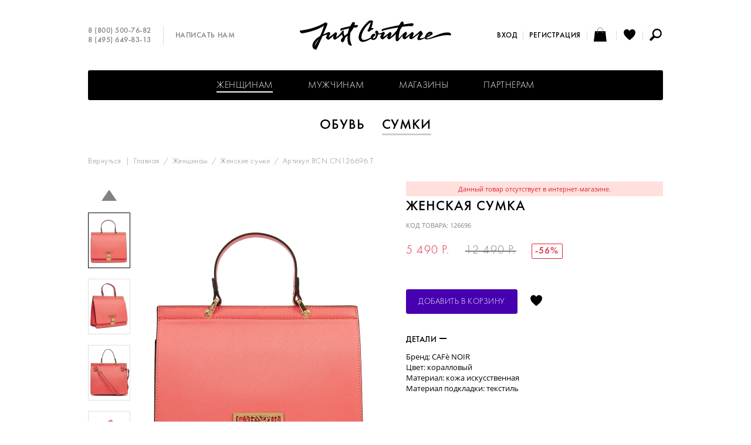

--- FILE ---
content_type: text/html; charset=UTF-8
request_url: https://justcouture.ru/zhenskaya_sumka_i12669600000
body_size: 10402
content:
<!DOCTYPE html>
<html lang="ru">
    <head>
        <meta charset="utf-8">
        <meta http-equiv="X-UA-Compatible" content="IE=edge">
        <meta name="viewport" content="width=device-width, initial-scale=1.0, maximum-scale=1.0, user-scalable=yes">
                <title>Купить демисезонная женская сумка бренд  артикул 8cn.cn126696.t в интернет магазине брендовых сумок JustCouture.ru</title>
                    <meta name="description" content="Купить женская  сумка бренд  артикул 8cn.cn126696.t в интернет магазине стильных сумок JustCouture со скидкой 56% ! Успей купить! Доставка бесплатно!">
        <meta name="keywords" content="Стильная сумка ,  женская сумка , демисезонная  сумка">
                <link rel="shortcut icon" href="/custom/favicon.ico" type="image/x-icon">
        <link rel="stylesheet" type="text/css" href="/custom/css/onlineshop.css">
        <link rel="stylesheet" type="text/css" href="/custom/css/colors.css" crossorigin="anonymous"/>
                <script type="text/javascript">
            var BASE_URL = 'https://justcouture.ru';
            var IMAGE_STATIC_URL = '/custom/img';
            var BASE_TITLE = "Купить демисезонная женская сумка бренд  артикул 8cn.cn126696.t в интернет магазине брендовых сумок JustCouture.ru";
        </script>
        <script type="text/javascript" src="/js/defines.js"></script>
        <script type="text/javascript" src="/js/jquery.min.js"></script>
        <script type="text/javascript" src="/js/jquery.tmpl.min.js"></script>
        <script type="text/javascript" src="/js/jquery.mobile.custom.min.js"></script>
        <script type="text/javascript" src="/js/jquery-ui.custom.min.js"></script>
        <script type="text/javascript" src="/js/jquery.ui.touch-punch-improved.js"></script>
        <script type="text/javascript" src="/js/ui.datepicker-ru.js"></script>
        <script type="text/javascript" src="/js/jquery.mousewheel.min.js"></script>
        <script type="text/javascript" src="/js/main.js"></script>
        <script type="text/javascript" src="/custom/js/onlineshop.js"></script>
        <script type="text/javascript" id="userFormatsScript">
    User.Formats = {
        parseNumStr: function(str) {
            str = str.replace(" ", "").replace(".", ".");
            return str.replace(/[^0-9\.]/, "");
        },
        numberFormat: function(num, decimals) {
            if (typeof(decimals) === "undefined")
                decimals = 0;
            num = parseFloat(num);
            if ((num !== 0) && (decimals !== 0)) {
                num = Math.round(num * Math.pow(10, decimals)) / Math.pow(10, decimals);
            }
            var spl = num.toString().split(".");
                        var rgx = /(\d+)(\d{3})/;
                    while (rgx.test(spl[0])) {
                        spl[0] = spl[0].replace(rgx, "$1" + " " + "$2");
                    }
                    if (decimals <= 0)
                    return spl[0];
                if (typeof(spl[1]) === "undefined")
                    spl[1] = "";
                for (var i = spl[1].length; i < decimals; ++i)
                    spl[1] += "0";
                return spl[0] + "." + spl[1];
            },
            floatFormat: function(num) {
                var spl = num.toString().split(".");
                return this.numberFormat(num, (typeof(spl[1]) === "undefined") ? 0 : spl[1].length);
            },
            checkNumberFormat: function(num) {
                var rgx = /^([0-9]{0,3}){1}(\s[0-9]{3})*(\.[0-9]+)?$/;
                return rgx.test(num);
            },
            dateFromStr: function(str, mode) {
                if (typeof(mode) === "undefined")
                    mode = 0;
                switch (mode) {
                    case 0:
                        return new Utils.DateTime("d.m.Y H:i:s", str);
                        break;
                    case 1:
                        return new Utils.DateTime("d.m.Y H:i:s", str + " 00:00:01");
                        break;
                    case 2:
                        return new Utils.DateTime("Y-m-d H:i:s", "2026-01-18 " + str);
                        break;
                    }
                    return undefined;
                },
                dateFromStrToSql: function(str, mode) {
                    if (typeof(mode) === "undefined")
                        mode = 0;
                    var date = this.dateFromStr(str, mode);
                    if (typeof(date) !== "object")
                        return "";
                    switch (mode) {
                        case 0:
                            return date.format("Y-m-d H:i:s");
                            break;
                        case 1:
                            return date.format("Y-m-d");
                            break;
                        case 2:
                            return date.format("H:i:s");
                            break;
                    }
                    return "";
                },
                dateFormat: function(date, mode) {
                    if (typeof(mode) === "undefined")
                        mode = 0;
                    switch (mode) {
                        case 0:
                            return date.format("d.m.Y H:i:s");
                            break;
                        case 1:
                            return date.format("d.m.Y");
                            break;
                        case 2:
                            return date.format("H:i:s");
                            break;
                        }
                        return "";
                    },
                    dateFormatFromSql: function(str, mode) {
                        if (typeof(mode) === "undefined")
                            mode = 0;
                        switch (mode) {
                            case 0:
                                return this.dateFormat(new Utils.DateTime("Y-m-d H:i:s", str), mode);
                                break;
                            case 1:
                                return this.dateFormat(new Utils.DateTime("Y-m-d H:i:s", str + " 00:00:01"), mode);
                                break;
                            case 2:
                                return this.dateFormat(new Utils.DateTime("Y-m-d H:i:s", "2026-01-18 " + str), mode);
                                break;
                            }
                            return "";
                        }
                    };
</script>
                <style>
            .img_switcher{
                position:relative;
                margin-bottom:5px
            }
            .img_switcher img:nth-of-type(2){
                left:0;
                top:0;
                position:absolute
            }
            a.prod-link img:nth-of-type(2) {opacity:0;filter:alpha(opacity=0);}
            .prod-brief-link:hover img:nth-of-type(2),a.prod-link:hover img:nth-of-type(2), a.prod-link img:nth-of-type(2):hover {opacity:1;filter:alpha(opacity=100);} 

            .img_switcher img {
                -moz-transition: all 300ms ease-in-out;
                -webkit-transition: all 300ms ease-in-out;
                -o-transition: all 300s ease-in-out;
                transition: all 300ms ease-in-out;
            }
             .prod-color-content li {
                display: inline-block;
                vertical-align: top;
                margin: 0 5px 0 0;
            }
            .prod-color-content a:hover img {
                border-color: #000;
            }
            .prod-color-content img {
                width: 58px;
                height: auto;
                border: 1px solid #ddd;
            }
            .prod-button .feedback {
                background: 0 0!important;
                width: 240px;
                height: 10px;
                margin: 0px -15px !important
            }
            .prod-size button {
                width: 32px;
                height: 32px;
                padding: 0!important;
                color: #000;
                letter-spacing: 0;
            }
            .prod-size-outofstock {
                color: #aaa!important;
            }
                            .authorized {
                    display: none;
                }
                    </style>
                        
            <!-- Facebook Pixel Code -->
            <script>
            !function (f, b, e, v, n, t, s)
            {
                if (f.fbq)
                    return;
                n = f.fbq = function () {
                    n.callMethod ?
                            n.callMethod.apply(n, arguments) : n.queue.push(arguments)
                };
                if (!f._fbq)
                    f._fbq = n;
                n.push = n;
                n.loaded = !0;
                n.version = '2.0';
                n.queue = [];
                t = b.createElement(e);
                t.async = !0;
                t.src = v;
                s = b.getElementsByTagName(e)[0];
                s.parentNode.insertBefore(t, s);
            }(window, document, 'script',
                    'https://connect.facebook.net/en_US/fbevents.js');

            fbq('init', '599830793935648');
            fbq('track', 'PageView');
            </script>
            <noscript>
        <img height="1" width="1" src="https://www.facebook.com/tr?id=599830793935648&ev=PageView&noscript=1"/>
        </noscript>
        <!-- End Facebook Pixel Code -->
        <!-- Global site tag (gtag.js) - Google Analytics -->
        <script async src="https://www.googletagmanager.com/gtag/js?id=UA-141238299-3"></script>
        <script>
            window.dataLayer = window.dataLayer || [];
            function gtag() {
                dataLayer.push(arguments);
            }
            gtag('js', new Date());

            gtag('config', 'UA-141238299-3');
        </script>
        <!-- /Global site tag (gtag.js) - Google Analytics -->
    </head>
<body>

    <aside class="modwin" id="dmodwin">
        <div id="mwOneClick" class="mwcontent mwshort hsep" style="display: none;">
            <div class="loading" id="quickOrderLoadingAnim"></div>
        <a href="javascript:void(0);" class="mwcloser ico iclose" onclick="closeModWin();" title="Закрыть"></a>

<h2>Быстрый заказ</h2>

<form class="editform" action="/ordering/ordering/oneClick" method="POST">
    <p class="comment">Оператор свяжется с Вами для уточнения данных заказа</p>
        <section>
        <h4>Телефон</h4>
        <div class="feedback fber"><p></p></div>
        <input type="text" name="oneClick[phone]">
    </section>
        <section>
        <button type="submit" class="bsubmit">Отправить</button>
    </section>
</form>

<div class="textpage" style="display: none;">
    <p>Ваш заявка отправлена.</p>
    <p>Оператор свяжется с Вами для уточнения данных заказа.</p>
</div>

</div>                    </aside>

    
    <script type="text/javascript">
    $(function () {
        $(window).on("hashchange", function () {
                        var hashParts = (location.hash && location.hash.substr(0, 2) === "#/" ? location.hash.slice(2) : "").split("?"),
                hashData = {"path": hashParts[0] || "", "query": hashParts[1] || "", "mode": ""},
                hashPath = hashData.path.split(";");
            if (hashPath.length === 2) {
                hashData.mode = hashPath[0];
                hashData.path = hashPath[1];
            }
            if (hashData.mode !== "") {
                openModWin({
                    "file": "https://justcouture.ru/" + hashData.path + (hashData.query === "" ? "" : "?" + hashData.query),
                    "element": hashData.mode,
                    "callback": function () {
                        window.ModWinStack=[];
                    }
                });
            }
                    }).trigger("hashchange");

        $(document).on("click", "a[data-action]", function (event) {
            event.preventDefault();
            var hash = "#/" + $(this).data("action");
            if (hash !== location.hash)
                location.hash = "#/" + $(this).data("action");
            else
                $(window).trigger("hashchange");
        });
    });
</script>

    <header>
        <ul class="topcontact">
            <li class="top-phone"><a href="tel:88005007682" title="Позвоните нам - звонок бесплатный!">8 (800) 500-76-82</a><br><a href="tel:84956498313">8 (495) 649-83-13</a></li>
            <li><a href="/misc/feedback">Написать нам</a></li>
        </ul>
        <ul class="usermenu">
            <div class="usermenu-login">
                                    <li><a href="https://justcouture.ru/#/mw-login;auth/login" data-action='mw-login;auth/login'>Вход</a></li>
                    <li><a href="https://justcouture.ru/#/mw-register;auth/register" data-action='mw-register;auth/register'>Регистрация</a></li>
                            </div>
                        <li id="cartWidgettop"><a href="/account/cart" data-notifies="ad3aef0d-f8e2-4b26-b8be-a502c0fcea94" class="notifies-click ico icart empty" title="Ваша корзина"><span class="icotext">Ваша корзина: </span><span class="icart-num"></span></a>
</li>
            <li><a href="/account/favourites" class="ico iwish" title="Отложенные товары"><span class="icotext">Отложенные товары</span></a></li>
            <li>
                <script type="text/javascript">
    $(function () {
        var searchInst = $("#fullTextQueryForm1");
        searchInst.on("submit", function () {
            var v = $.trim($(this).find('[type="search"]').val());
            if (v === "") {
                toggleError("Введите запрос");
                return false;
            }
            return true;
        });
        searchInst.find('input[name=q]').unbind('keyup').bind('keyup', function () {
            var code = $.trim($(this).val());
            if (code.length < 6)
                return;
            $(this).closest('form').trigger('submit');
        });
    });
</script>
<div class="search">
    <div class="search-toggler ico isearch" title="Поиск по артикулу и имени"><span class="icotext">Поиск по артикулу</span></div>
    <div class="searchform">
        <form id="fullTextQueryForm1" action="https://justcouture.ru/search/fullText" method="GET">
            <div class="inputwrap">
                <input type="search" name="q" size="20" placeholder="поиск по артикулу и имени" value="" id="seachByCode">
                <button type="button" onclick="$(this).closest('form').submit();">Поиск</button>
            </div>
        </form>
    </div>
</div>


            </li>
        </ul>

        <a href="https://justcouture.ru">
            <img class="logo" src="/custom/img/logo.svg" alt="Justcouture fashion store" title="Justcouture fashion store" />        </a>
    </header>

    <nav>
        
<ul class="mmenu">
                                            <li class="mmenu-item">
                                                    <span>
                                                    <a href="/women/women_shoes" class="mmenu-link act">Женщинам</a>
                                                <ul class="dropmenu">
                                                                                            <li class="dropmenu-title">
                                    <a href="/women/women_shoes">Обувь</a>
                                </li>
                                                                                                                                                    <li><a href="/women/women_shoes/new_women_shoes">Новинки</a></li>
                                                                                                                    <li><a href="/women/women_shoes/all">Вся коллекция</a></li>
                                                                                                                    <li><a href="/women/women_shoes/sale">Sale</a></li>
                                                                                                                                                            <li><a href="/women/women_shoes/4ccccees">4CCCCEES</a></li>
                                                                                                                    <li><a href="/women/women_shoes/ash">ASH</a></li>
                                                                                                                    <li><a href="/women/women_shoes/justcouture">JUST COUTURE</a></li>
                                                                                                                    <li><a href="/women/women_shoes/united nude">United Nude</a></li>
                                                                                                                    <li><a href="/women/women_shoes/ss19">Весна-лето</a></li>
                                                                                                                    <li><a href="/women/women_shoes/poslednya_para">Последняя пара до -70%</a></li>
                                                                                                                    <li><a href="/women/women_shoes/zhenskie_ugi">УГГИ</a></li>
                                                                                                                                                                                                                                            <li><a href="/women/women_shoes/women_baletki">Балетки</a></li>
                                                                                                                    <li><a href="/women/women_shoes/women_bosonozhki">Босоножки</a></li>
                                                                                                                    <li><a href="/women/women_shoes/zhenskie_botinki">Ботинки</a></li>
                                                                                                                    <li><a href="/women/women_shoes/botiliony_zhenskie">Ботильоны</a></li>
                                                                                                                    <li><a href="/women/women_shoes/botforty_zhenskie">Ботфорты</a></li>
                                                                                                                    <li><a href="/women/women_shoes/zhenskie_kedy">Кеды</a></li>
                                                                                                                    <li><a href="/women/women_shoes/zhenskie_krossovki">Кроссовки</a></li>
                                                                                                                                                            <li><a href="/women/women_shoes/zhenskie_polubotinki">Полуботинки</a></li>
                                                                                                                    <li><a href="/women/women_shoes/zhenskie_polusapogi">Полусапоги</a></li>
                                                                                                                                                            <li><a href="/women/women_shoes/zhenskie_sabo">Сабо</a></li>
                                                                                                                    <li><a href="/women/women_shoes/zhenskie_sandalii">Сандалии</a></li>
                                                                                                                    <li><a href="/women/women_shoes/zhenskie_sapogi">Сапоги</a></li>
                                                                                                                    <li><a href="/women/women_shoes/zhenskie_slipony">Слипоны</a></li>
                                                                                                                    <li><a href="/women/women_shoes/zhenskie_tufli">Туфли</a></li>
                                                                                                                    <li><a href="/women/women_shoes/zhenskie_shlepancy">Шлепанцы</a></li>
                                                                                                                                                                                                                                                                                                                                                                                                                                                    <li><a href="/women/women_shoes/4cfw24">4CCCCEES FW&#039;24</a></li>
                                                                                                                                                                <li class="dropmenu-title">
                                    <a href="/women/women_bags">Сумки</a>
                                </li>
                                                                                                                                                    <li><a href="/women/women_bags/all">Вся коллекция</a></li>
                                                                                                                                                                                                                                                                                                                            <li><a href="/women/women_bags/klassicheskie_zhenskie_sumki">Сумки</a></li>
                                                                                                                                                                                                                                                                                                                                </ul>
                    </span>
                            </li>
                                            <li class="mmenu-item">
                                                    <span>
                                                    <a href="/men/shoes_for_men" class="mmenu-link">Мужчинам</a>
                                                <ul class="dropmenu">
                                                                                            <li class="dropmenu-title">
                                    <a href="/men/shoes_for_men">Обувь</a>
                                </li>
                                                                                                                                                    <li><a href="/men/shoes_for_men/all_shoes_for_mens">Вся коллекция</a></li>
                                                                                                                                                                                                    <li><a href="/men/shoes_for_men/poslednaya_para_m">Последняя пара - 70%</a></li>
                                                                                                                    <li><a href="/men/shoes_for_men/sale_men_shoes">Распродажа</a></li>
                                                                                                                                                            <li><a href="/men/shoes_for_men/muzskie_botinki">Ботинки</a></li>
                                                                                                                    <li><a href="/men/shoes_for_men/keds_for_mens">Кеды</a></li>
                                                                                                                    <li><a href="/men/shoes_for_men/sneakers_for_mens">Кроссовки</a></li>
                                                                                                                                                            <li><a href="/men/shoes_for_men/muzhskie_polubotinki">Полуботинки</a></li>
                                                                                                                                                                                                                                            <li><a href="/men/shoes_for_men/sandals_for_mens">Сандалии</a></li>
                                                                                                                                                                                                    <li><a href="/men/shoes_for_men/tufli_muzhskie">Туфли</a></li>
                                                                                                                                                            <li><a href="/men/shoes_for_men/muzhskie_shlepancy">Шлепанцы</a></li>
                                                                                                                                                                                                                                                                                                                                                                                                                                                </ul>
                    </span>
                            </li>
                                            <li class="mmenu-item">
                                                                            <a href="/shops" class="mmenu-link">
                            Магазины                        </a>
                                                </li>
                                            <li class="mmenu-item">
                                                                            <a href="/partnership" class="mmenu-link">
                            Партнерам                        </a>
                                                </li>
                                                                                        <li class="mmenu-item mobshow"><a href="/misc/feedback" class="mmenu-link">Написать нам</a></li>
            <li class="mmenu-item mobshow"><a href="/auth/register" class="mmenu-link">Регистрация</a></li>
        <li class="mmenu-item mobshow"><a href="/auth/login" class="mmenu-link">Вход</a></li>
    </ul>
<div class="mmenu-toggler ico imenu" onclick="showMainMenu();"></div>
                    <ul class="smenu">
                            <li>
                                        <a href="/women/women_shoes">Обувь</a>
                </li>
                            <li>
                                        <a class="act" href="/women/women_bags">Сумки</a>
                </li>
                        <div class="smenu-toggler" onclick="showSubMenu();"></div>
        </ul>
        </nav>

    <main>
        <style>
    .blocktitle_closed{
        min-height: 12px;
        font-size: 14px;
        text-transform: uppercase;
        letter-spacing: .04em;
        white-space: nowrap;
        cursor:default;
        margin: 0 0 16px;
    }
    .blocktitle_closed:after{display:inline-block;content:'';margin:-2px 0 0 5px;width:12px;height:12px;background:url("[data-uri]")}   
</style>
<script type="text/javascript">
    Onlineshop.Product.GalleryViewerOptions = {
        ENLARGED: "bigphoto",
        STANDART: "stphoto",
        gallery: {"1":{"bigphoto":"\/files\/user\/images\/doc_type_2424929\/554\/554348ed-da3f-435b-8db7-911746e23994\/bigphoto_ru.jpg","stphoto":"\/files\/user\/images\/doc_type_2424929\/554\/554348ed-da3f-435b-8db7-911746e23994\/stphoto_ru.jpg","pphoto":"\/files\/user\/images\/doc_type_2424929\/554\/554348ed-da3f-435b-8db7-911746e23994\/pphoto_ru.jpg","smallphoto":"\/files\/user\/images\/doc_type_2424929\/554\/554348ed-da3f-435b-8db7-911746e23994\/smallphoto_ru.jpg","v2_big":"\/files\/user\/images\/doc_type_2424929\/554\/554348ed-da3f-435b-8db7-911746e23994\/v2_big.jpg","v2_st":"\/files\/user\/images\/doc_type_2424929\/554\/554348ed-da3f-435b-8db7-911746e23994\/v2_st.jpg","v2_sm":"\/files\/user\/images\/doc_type_2424929\/554\/554348ed-da3f-435b-8db7-911746e23994\/v2_sm.jpg"},"2":{"bigphoto":"\/files\/user\/images\/doc_type_2424929\/c4a\/c4adacde-bac0-4e96-86a6-6d5d31313ae7\/bigphoto_ru.jpg","stphoto":"\/files\/user\/images\/doc_type_2424929\/c4a\/c4adacde-bac0-4e96-86a6-6d5d31313ae7\/stphoto_ru.jpg","pphoto":"\/files\/user\/images\/doc_type_2424929\/c4a\/c4adacde-bac0-4e96-86a6-6d5d31313ae7\/pphoto_ru.jpg","smallphoto":"\/files\/user\/images\/doc_type_2424929\/c4a\/c4adacde-bac0-4e96-86a6-6d5d31313ae7\/smallphoto_ru.jpg","v2_big":"\/files\/user\/images\/doc_type_2424929\/c4a\/c4adacde-bac0-4e96-86a6-6d5d31313ae7\/v2_big.jpg","v2_st":"\/files\/user\/images\/doc_type_2424929\/c4a\/c4adacde-bac0-4e96-86a6-6d5d31313ae7\/v2_st.jpg","v2_sm":"\/files\/user\/images\/doc_type_2424929\/c4a\/c4adacde-bac0-4e96-86a6-6d5d31313ae7\/v2_sm.jpg"},"3":{"bigphoto":"\/files\/user\/images\/doc_type_2424929\/fec\/fecdf69b-90a5-4301-995f-792c6ca38c98\/bigphoto_ru.jpg","stphoto":"\/files\/user\/images\/doc_type_2424929\/fec\/fecdf69b-90a5-4301-995f-792c6ca38c98\/stphoto_ru.jpg","pphoto":"\/files\/user\/images\/doc_type_2424929\/fec\/fecdf69b-90a5-4301-995f-792c6ca38c98\/pphoto_ru.jpg","smallphoto":"\/files\/user\/images\/doc_type_2424929\/fec\/fecdf69b-90a5-4301-995f-792c6ca38c98\/smallphoto_ru.jpg","v2_big":"\/files\/user\/images\/doc_type_2424929\/fec\/fecdf69b-90a5-4301-995f-792c6ca38c98\/v2_big.jpg","v2_st":"\/files\/user\/images\/doc_type_2424929\/fec\/fecdf69b-90a5-4301-995f-792c6ca38c98\/v2_st.jpg","v2_sm":"\/files\/user\/images\/doc_type_2424929\/fec\/fecdf69b-90a5-4301-995f-792c6ca38c98\/v2_sm.jpg"},"4":{"bigphoto":"\/files\/user\/images\/doc_type_2424929\/87c\/87cc8b42-7e80-4357-8276-0c7a301968f6\/bigphoto_ru.jpg","stphoto":"\/files\/user\/images\/doc_type_2424929\/87c\/87cc8b42-7e80-4357-8276-0c7a301968f6\/stphoto_ru.jpg","pphoto":"\/files\/user\/images\/doc_type_2424929\/87c\/87cc8b42-7e80-4357-8276-0c7a301968f6\/pphoto_ru.jpg","smallphoto":"\/files\/user\/images\/doc_type_2424929\/87c\/87cc8b42-7e80-4357-8276-0c7a301968f6\/smallphoto_ru.jpg","v2_big":"\/files\/user\/images\/doc_type_2424929\/87c\/87cc8b42-7e80-4357-8276-0c7a301968f6\/v2_big.jpg","v2_st":"\/files\/user\/images\/doc_type_2424929\/87c\/87cc8b42-7e80-4357-8276-0c7a301968f6\/v2_st.jpg","v2_sm":"\/files\/user\/images\/doc_type_2424929\/87c\/87cc8b42-7e80-4357-8276-0c7a301968f6\/v2_sm.jpg"},"5":{"bigphoto":"\/files\/user\/images\/doc_type_2424929\/2d0\/2d02b485-fec3-4e0f-a698-4baa56efc77e\/bigphoto_ru.jpg","stphoto":"\/files\/user\/images\/doc_type_2424929\/2d0\/2d02b485-fec3-4e0f-a698-4baa56efc77e\/stphoto_ru.jpg","pphoto":"\/files\/user\/images\/doc_type_2424929\/2d0\/2d02b485-fec3-4e0f-a698-4baa56efc77e\/pphoto_ru.jpg","smallphoto":"\/files\/user\/images\/doc_type_2424929\/2d0\/2d02b485-fec3-4e0f-a698-4baa56efc77e\/smallphoto_ru.jpg","v2_big":"\/files\/user\/images\/doc_type_2424929\/2d0\/2d02b485-fec3-4e0f-a698-4baa56efc77e\/v2_big.jpg","v2_st":"\/files\/user\/images\/doc_type_2424929\/2d0\/2d02b485-fec3-4e0f-a698-4baa56efc77e\/v2_st.jpg","v2_sm":"\/files\/user\/images\/doc_type_2424929\/2d0\/2d02b485-fec3-4e0f-a698-4baa56efc77e\/v2_sm.jpg"},"6":{"bigphoto":"\/files\/user\/images\/doc_type_2424929\/25d\/25dad04e-8be0-4c54-b035-0f36a1097431\/bigphoto_ru.jpg","stphoto":"\/files\/user\/images\/doc_type_2424929\/25d\/25dad04e-8be0-4c54-b035-0f36a1097431\/stphoto_ru.jpg","pphoto":"\/files\/user\/images\/doc_type_2424929\/25d\/25dad04e-8be0-4c54-b035-0f36a1097431\/pphoto_ru.jpg","smallphoto":"\/files\/user\/images\/doc_type_2424929\/25d\/25dad04e-8be0-4c54-b035-0f36a1097431\/smallphoto_ru.jpg","v2_big":"\/files\/user\/images\/doc_type_2424929\/25d\/25dad04e-8be0-4c54-b035-0f36a1097431\/v2_big.jpg","v2_st":"\/files\/user\/images\/doc_type_2424929\/25d\/25dad04e-8be0-4c54-b035-0f36a1097431\/v2_st.jpg","v2_sm":"\/files\/user\/images\/doc_type_2424929\/25d\/25dad04e-8be0-4c54-b035-0f36a1097431\/v2_sm.jpg"}},
        imagesCount: 6    };

    Onlineshop.Product.OtherColorsViewerOptions = {
        imagesCount: 0,
        container: "#otherColorsContainer",
        animator: ".prod-color-content",
        scrollLr: true
    };

    const   Cart = 1,
            Subscribe = 2,
            Off = 3;
    Onlineshop.Controllers.Current.selectionMode = Cart;
    Onlineshop.Controllers.Current.oneClick = function (el) {
        Onlineshop.Controllers.Current.addToCart(el.prev(".bcart").prev(".bcart"), function (_msg) {
            openModWin({
                "element": "mwOneClick",
                "callback": function () {
                    var mw = $("#mwOneClick");
                    var form = mw.find("form.editform");
                    var phoneInp = form.find("input[name='oneClick[phone]']");
                    form.show().next(".textpage").hide();
                    phoneInp.focus();
                    var btn = form.find("button.bsubmit");
                    btn.prop("disabled", false);
                    btn.off("click").on("click", function (event) {
                        event.preventDefault();

                        if ((phoneInp.val() || "") === "") {
                            toggleError("Укажите телефон.", phoneInp.siblings(".feedback"));
                            return false;
                        } else {
                            toggleError(undefined, phoneInp.siblings(".feedback"));
                        }

                        if (btn.prop("disabled"))
                            return false;
                        btn.prop("disabled", true);

                        $.ajax({
                            "type": "POST",
                            "dataType": "JSON",
                            "url": form.attr("action"),
                            "data": form.serialize(),
                            "success": function (response) {
                                if (response.result) {
                                    btn.off("click");
                                    form.hide().next(".textpage").show();
                                } else {
                                    btn.prop("disabled", false);
                                }
                            }
                        });
                    });

                    return false;
                }
            });
        });
    };

    Onlineshop.Controllers.Current.sizeClicked = function (el)
    {
        /*
         * Теперь будем выделять и добавлять в корзину несколько размеров за раз
         * Если нажали на отсутствующий товар - сбрасываем предыдущие выделения и
         * показываем кнопку "сообщить о поступлении"
         */
        if (Onlineshop.Controllers.Current.selectionMode == Off)
            return;
        var quantity = el.data('quantity');
        if (quantity === 0)
        {
            $('#productSizeList button').removeClass('act');
            $('#addToCartBtn').html("сообщить о поступлении");
            Onlineshop.Controllers.Current.selectionMode = Subscribe;
        } else
        {
            if (Onlineshop.Controllers.Current.selectionMode == Subscribe)
                $('#productSizeList button').removeClass('act');
            Onlineshop.Controllers.Current.selectionMode = Cart;
            $('#addToCartBtn').html("добавить в корзину");
        }
        el.toggleClass('act');
    };

    Onlineshop.Controllers.Current.subscribe = function (sizeId) {
        openModWin({
            "queryType": "GET",
            "element": "dmwoutofstock",
            "file": "/product/outofstock",
            "callback": function () {
                $('#dmwoutofstock div.editform').show();
                $('#dmwoutofstock div.textpage').hide();
                $("#dmwoutofstock input[name='sizeId']").val(sizeId);
                $("#dmwoutofstock input[name='code']").val('126696');
            }
        });
    }

    Onlineshop.Controllers.Current.addToCart = function (el, successCallback) {
        el.prev().hide();
        var data = {"id": "119462f0-7ab5-485a-93e8-be1326a61305"};
        var outOfStock = false;
        if (outOfStock)
            return Onlineshop.Controllers.Current.subscribe(data.size[0]);
        $.ajax({
            type: "GET",
            url: "/account/cart/add",
            data: data,
            dataType: "json",
            success: function (msg) {
                if (msg.state == 1) {
                        $("#cartWidgettop").html(msg.top);
                        $("#cartWidgetmodal").html(msg.modal);
                        $("#cartWidgetsearch").html(msg.search);
                    //Вставка кода для майл-маркета: событие добавления в корзину
                    var _tmr = _tmr || [];
                    _tmr.push({
                        id: "3071990",
                        type: "reachGoal",
                        goal: "addToCart"
                    });

                    if (typeof successCallback === "undefined") {
                        el.prev().removeClass("fber").addClass("fbok").html("<p>Добавлено в корзину</p>").fadeIn("fast");
                        el.hide().next(".act").show();
                        Onlineshop.Controllers.Current.selectionMode = Off;
                    } else
                        successCallback(msg);
                } else {
                    el.prev().removeClass("fbok").addClass("fber").html(msg.msg).fadeIn("fast");
                }
            }
        });
    };

    $(function () {
        $(".product .proddescr .blocktitle").off("click").on("click", function () {
            $(this).toggleClass("opened");
            $(this).next().slideToggle(200);
        });
            (new Onlineshop.Product.Previewer()).bindOver();
            (new Onlineshop.Product.GalleryViewer()).init(Onlineshop.Product.GalleryViewerOptions);
    
    });
</script>

<div id="productContainer119462f0-7ab5-485a-93e8-be1326a61305" class="product hsep  noproduct" itemscope itemtype="http://schema.org/Product">
            <p class="path">
            <a href="javascript:history.back(-1);" class="backlink">Вернуться</a> &nbsp;|&nbsp; <a href="https://justcouture.ru">Главная</a> &nbsp;/&nbsp;
            <a href="/women/women_shoes">Женщинам</a> &nbsp;/&nbsp;
            <a href="/women/women_bags/klassicheskie_zhenskie_sumki">Женские сумки</a> &nbsp;/&nbsp;
     Артикул 8CN.CN126696.T        </p>
    
    <div class="prodpix hsep">
        <div class="mainpic" style="margin-top: 20px;">
            <div class="loading"></div>
            <div class="zoom">
                <div class="zoomzone" id="previewZone"></div>
            </div>
            <img itemprop="image" class="mainpic-img" alt="Купить демисезонная женская сумка бренд  артикул 8cn.cn126696.t в интернет магазине брендовых сумок JustCouture.ru" id="productMainPic" src="/files/user/images/doc_type_2424929/554/554348ed-da3f-435b-8db7-911746e23994/stphoto_ru.jpg" width="405" height="540" alt="">
            <div class="zoompic" style="display: none;">
                <img id="productLargePic" class="zoompic-img" src="/files/user/images/doc_type_2424929/554/554348ed-da3f-435b-8db7-911746e23994/bigphoto_ru.jpg" width="810" height="1080" alt="">
            </div>
                    </div>
        <div class="thumbs">
                                        <a href="javascript:void(0);" class="thumb-nav thumb-up"></a>
                <div class="thumb-wrap" id="otherPicsContainer">
                    <ul class="thumb-content" style="top: 0;">
                                                    <li>
                                <img num="1" src="/files/user/images/doc_type_2424929/554/554348ed-da3f-435b-8db7-911746e23994/smallphoto_ru.jpg" width="70" height="93" alt="">
                            </li>
                                                    <li>
                                <img num="2" src="/files/user/images/doc_type_2424929/c4a/c4adacde-bac0-4e96-86a6-6d5d31313ae7/smallphoto_ru.jpg" width="70" height="93" alt="">
                            </li>
                                                    <li>
                                <img num="3" src="/files/user/images/doc_type_2424929/fec/fecdf69b-90a5-4301-995f-792c6ca38c98/smallphoto_ru.jpg" width="70" height="93" alt="">
                            </li>
                                                    <li>
                                <img num="4" src="/files/user/images/doc_type_2424929/87c/87cc8b42-7e80-4357-8276-0c7a301968f6/smallphoto_ru.jpg" width="70" height="93" alt="">
                            </li>
                                                    <li>
                                <img num="5" src="/files/user/images/doc_type_2424929/2d0/2d02b485-fec3-4e0f-a698-4baa56efc77e/smallphoto_ru.jpg" width="70" height="93" alt="">
                            </li>
                                                    <li>
                                <img num="6" src="/files/user/images/doc_type_2424929/25d/25dad04e-8be0-4c54-b035-0f36a1097431/smallphoto_ru.jpg" width="70" height="93" alt="">
                            </li>
                                            </ul>
                </div>
                <a href="javascript:void(0);" class="thumb-nav thumb-down"></a>
                                </div>
    </div>

    <div class="proddescr">
                    <div class="feedback fber">
                <p>Данный товар отсутствует в интернет-магазине.</p>
                            </div>
                <h1 itemprop="name">Женская сумка </h1>
        <p class="prod-articul">Код товара: 126696</p>
                <p class="prod-price unauthorized">
            <span itemprop="offers" itemscope itemtype="http://schema.org/Offer" class="nowrap sale"><span itemprop = "price">5 490</span><meta itemprop = "priceCurrency" content = "RUB">&nbsp;р.</span> <s class="nowrap">12 490&nbsp;р.</s> <span class="discount">-56%</span>        </p>
        <p class="prod-price authorized">
            <span itemprop="offers" itemscope itemtype="http://schema.org/Offer" class="nowrap sale"><span itemprop = "price">5 490</span><meta itemprop = "priceCurrency" content = "RUB">&nbsp;р.</span> <s class="nowrap">12 490&nbsp;р.</s> <span class="discount">-56%</span>        </p>
                <div class="prod-order">
                                    <div class="prod-button">
                <div class="feedback fber" style="display: none;"><p></p></div>
                <button type="button" id="addToCartBtn" data-notifies="927657d3-2707-4829-8c33-d4eef5f83aa0" class="notifies-click bcart" onclick="Onlineshop.Controllers.Current.addToCart($(this));">Добавить в корзину</button>
                <button style="display: none;" type="button" data-notifies="7f7696dd-c11b-4fc7-bd68-6a8355000e8e" class="notifies-click bcart act" onclick="window.location.href = '/account/cart';">Оформить заказ</button>
                                <a id="favLink" href="javascript:void(0);" class="ico iwish" title="Отложить"><span class="icotext">Отложить</span></a>
            </div>
        </div>

        
                    <h4 class="blocktitle opened">Детали</h4>
            <div class="prod-detail" style="display: block;">
                <ul>
                                                                    <li>Бренд: CAFè NOIR</li>
                                                                    <li>Цвет: коралловый</li>
                                                                    <li>Материал: кожа искусственная</li>
                                                                    <li>Материал подкладки: текстиль</li>
                                    </ul>
                            </div>
        
                            </div>
</div>
<script>
    if (typeof convead !== 'undefined')
        convead('event', 'view_product', {
            product_id: '8CN.CN126696.T',
            product_name: 'Женская сумка ',
            product_url: 'https://justcouture.ru/zhenskaya_sumka_i12669600000'
        });
    //fbq
    if (typeof fbq !== 'undefined')
    {
        console.log('fb');
        fbq('track', 'ViewContent', {
            content_ids: ['8CN.CN126696.T'],
            content_type: 'product',
            content_category: 'Apparel &amp; Accessories > Shoes',
            value: 5490,
            currency: 'RUB'
        });
    }
</script>

    <!-- Rating@Mail.ru counter dynamic remarketing appendix -->
    <script type="text/javascript">
        var _tmr = _tmr || [];
        _tmr.push({
            type: 'itemView',
            productid: '8CN.CN126696.T',
            pagetype: 'product',
            list: '1',
            totalvalue: '5490'
        });
    </script>
    <!-- // Rating@Mail.ru counter dynamic remarketing appendix -->

<script type="text/javascript">
    $(function() {
        var favLink = $("#favLink");
        favLink.html('Отложить');
        favLink.attr("data-fav", 0);
                favLink.bind("click", function() {
            var $this = $(this);
            if ($this.attr("data-fav") == 1) {
                Onlineshop.Controllers.Current._cast("/watchdog", {"event": "d3c5ed02-8406-42fe-b1b5-9c34e5a18e02", "eventParams": {"product": "119462f0-7ab5-485a-93e8-be1326a61305"}});
                Onlineshop.Product.Utils.removeFromFavourites("119462f0-7ab5-485a-93e8-be1326a61305", function() {
                    $this.html('Отложить').attr("data-fav", 0).removeClass("act");
                });
            } else {
                Onlineshop.Controllers.Current._cast("/watchdog", {"event": "eeca8fa9-70ce-469f-bcc6-07ad7080a641", "eventParams": {"product": "119462f0-7ab5-485a-93e8-be1326a61305"}});
                Onlineshop.Product.Utils.addToFavourites("119462f0-7ab5-485a-93e8-be1326a61305", function() {
                    $this.html('Отложено').attr("data-fav", 1).addClass("act");
                });
            }
        }).show();
    });
</script>
<div id="recentProductsContainer" data-max="4" class="section" style="display: none;">
    <h3><span>Вы просматривали</span></h3>
    <ul class="prodlist">
                    </ul>
    <a href="/account/lastSeen" class="button bwhite">Смотреть все</a>
</div>
    </main>

    <footer>
        <section class="foot-address">
            <h6>Контакты</h6>
            <p><a href="tel:8 (800) 500-76-82">8 (800) 500-76-82</a><br><a href="tel:8 (495) 649-83-13">8 (495) 649-83-13</a></p>
            <p>г. Москва<br>ул. Шарикоподшипниковская, д.4, стр. 4А<br>Пн-Пт 10.00 - 19.00</p>

                    </section>

        <section class="foot-links">
    <h6>Поддержка</h6>
    <ul>
        <li><a href="/misc/feedback">Написать нам</a></li>
        <li><a href="/pokupatelyam/payment">Способы оплаты</a></li>
        <li><a href="/pokupatelyam/shipping">Доставка</a></li>
        <li><a href="/pokupatelyam/vozvrat-internet-magazin">Возврат</a></li>
        <li><a href="/pokupatelyam/pamyatka">Памятка по уходу</a></li>
    </ul>
</section>

<section class="foot-links">
    <h6>Информация</h6>
    <ul>
        <li><a href="/about">О нас</a></li>
        <li><a href="/shops">Наши магазины</a></li>
                <li><a href="/oferta">Договор оферты</a></li>
        <li><a href="/partnership">Стать партнером</a></li>
    </ul>
</section>

        <section class="foot-subscribe">
            <script type="text/javascript">
    Onlineshop.Accounts.Subscribe = function()
    {
        //Взять имя и e-mail, проверить значения и отправить запрос аяксом на добавление в подписчики
        $('#subscribefber').hide();
        $('#subscribefbok').hide();
        var name = $.trim($('[name=subscribeName]').val());
        var email = $.trim($('[name=subscribeEmail]').val());
        if(name == '')
        {
            toggleError('Укажите ваше имя','subscribefber');
            return false;
        }
        if(0 && !Onlineshop.Accounts.validateEmail(email))
        {
            toggleError('Укажите корректный адрес почты','subscribefber');
            return false;
        }
        $.ajax({
            "type": "POST",
            "url": "/account/settings/subscribeBonus",
            "data": {name:name, email:email},
            "dataType": "json",
            "success": function (data) {
                if (!data.state) {
                    toggleError(data.errors,'subscribefber');
                } else {
                    toggleSuccess('Добавлено','subscribefbok');
                    $('[name*=subscribe]').val('');
                }
            },
            "error": function (data, status, e) {
                toggleError("Ошибка сохранения",'subscribefber');
            }
        });
        return false;
    };
</script>

<h6>Подписаться на новости</h6>
<div class="feedback fber" id="subscribefber" style="display: none;"><p></p></div>
<div class="feedback fbok" id="subscribefbok" style="display:none;"><p></p></div>
<input name="subscribeName" type="text" size="20" placeholder="Ваше имя" title="Ваше имя">
<input name="subscribeEmail" type="text" size="20" placeholder="Ваш email" title="Ваш email">
<button type="submit" onclick="Onlineshop.Accounts.Subscribe();">Подписаться</button>
        </section>

        <p class="copyright">© 2026, Justcouture.ru. Все права защищены.</p>
    </footer>

    <script>
        $(function () {
            $(document).on("click", ".notifies-click[data-notifies]", function () {
                var self = $(this), eventParams = {}, attrNameParts;
                $.each(this.attributes, function () {
                    attrNameParts = this.name.split("data-notifies-with-");
                    if (attrNameParts.length !== 2)
                        return;
                    eventParams[attrNameParts[1]] = this.value || "";
                });
                Onlineshop.Controllers.Current._cast("/watchdog", {"event": self.attr("data-notifies"), "eventParams": eventParams}, function () {
                    self.trigger("wd-notified");
                });
            });
        });
    </script>

            <!-- Yandex.Metrika counter -->
        <script type="text/javascript">
            (function (d, w, c) {
                (w[c] = w[c] || []).push(function () {
                    try {
                        w.yaCounter23419327 = new Ya.Metrika({
                            id: 23419327,
                            clickmap: true,
                            trackLinks: true,
                            accurateTrackBounce: true,
                            webvisor: true
                        });
                    } catch (e) {
                    }
                });

                var n = d.getElementsByTagName("script")[0],
                        s = d.createElement("script"),
                        f = function () {
                            n.parentNode.insertBefore(s, n);
                        };
                s.type = "text/javascript";
                s.async = true;
                s.src = "https://mc.yandex.ru/metrika/watch.js";

                if (w.opera == "[object Opera]") {
                    d.addEventListener("DOMContentLoaded", f, false);
                } else {
                    f();
                }
            })(document, window, "yandex_metrika_callbacks");
        </script>
        <noscript><div><img src="https://mc.yandex.ru/watch/23419327" style="position:absolute; left:-9999px;" alt="" /></div></noscript>
        <!-- /Yandex.Metrika counter -->
        <!-- Rating@Mail.ru counter -->
        <script type="text/javascript">
            var _tmr = window._tmr || (window._tmr = []);
            _tmr.push({id: "3078560", type: "pageView", start: (new Date()).getTime(), pid: "USER_ID"});
            (function (d, w, id) {
                if (d.getElementById(id))
                    return;
                var ts = d.createElement("script");
                ts.type = "text/javascript";
                ts.async = true;
                ts.id = id;
                ts.src = "https://top-fwz1.mail.ru/js/code.js";
                var f = function () {
                    var s = d.getElementsByTagName("script")[0];
                    s.parentNode.insertBefore(ts, s);
                };
                if (w.opera == "[object Opera]") {
                    d.addEventListener("DOMContentLoaded", f, false);
                } else {
                    f();
                }
            })(document, window, "topmailru-code");
        </script><noscript><div>
            <img src="https://top-fwz1.mail.ru/counter?id=3078560;js=na" style="border:0;position:absolute;left:-9999px;" alt="Top.Mail.Ru" />
        </div></noscript>
        <!-- //Rating@Mail.ru counter -->
    </body>
</html>


--- FILE ---
content_type: application/javascript; charset=utf-8
request_url: https://justcouture.ru/custom/js/onlineshop.js
body_size: 5639
content:
$(function () {

    var searchCont = $(".search");
    var searchInp = searchCont.find("input[type=search]");

    $(".search-toggler").on("click", function () {
        searchCont.addClass("opened");
        var q = searchInp.val();
        searchInp.val("").focus().val(q);
    });

    var searchhoverDate = 0;
    var blurCallback = function () {
        var d = (new Date()).getTime();
        searchhoverDate = d;
        setTimeout(function () {
            if (searchInp.is(":focus") || searchhoverDate !== d)
                return;
            searchCont.removeClass("opened");
        }, 3000);
    };
    searchInp.on("blur", blurCallback).on("focus", function () {
        searchhoverDate = 0;
    });
    searchCont.on("mouseleave", blurCallback).on("mouseenter", function () {
        searchhoverDate = 0;
    });

    var menuhoverDate = 0;
    $(".mmenu-item").on("mouseenter", function () {
        var d = (new Date()).getTime(), $this = $(this);
        menuhoverDate = d;
        setTimeout(function () {
            if (menuhoverDate !== d)
                return;
            $this.addClass('hover');
        }, 200);
    }).on("mouseleave", function () {
        menuhoverDate = 0;
        $(this).removeClass('hover');
    });

    $(".opfilter a").on("click", function () {
        var $this = $(this);
        if ($this.hasClass("dis")) {
            return;
        }
        if ($this.hasClass("act")) {
            $this.removeClass("act");
        } else {
            $this.addClass("act");
        }
    });

    $(function () {
    });
});

// карточка товара

function chooseSize(x) {
    x.closest('.prod-size').find('button').removeClass('act');
    x.addClass('act');
    x.closest('.prod-order').find('.bcart').removeClass('act').html('Добавить в корзину');
    $('.prod-button .feedback').hide();
}

function setFav(x) {
    if (x.hasClass('act')) {
        x.removeClass('act');
        x.attr('title', 'Отложить');
        x.find('.icotext').html('Отложить');
    } else {
        x.addClass('act');
        x.attr('title', 'Отложено');
        x.find('.icotext').html('Отложено');
    }
}

// меню

function showMainMenu() {
    $('body').toggleClass('openmmenu');
    $('.mmenu-toggler').toggleClass('iclose');
}

function showSubMenu() {
    $('.smenu').toggleClass('act');
}

function showTextMenu() {
    $('.tmenu').toggleClass('act');
}

// модальные окна
function centralAlign(el, fullscreen) {
    if (typeof (fullscreen) === "undefined")
        fullscreen = false;
    if (el.attr("id") === undefined) {
        if (typeof (console) === "object")
            console.log("central align on empty element");
        return false;
    }
    var page, scroll = getScrollValue();
    if (!fullscreen)
        page = getPageSize();
    var t = (fullscreen ? 0 : Math.round((page.height - el.height()) / 5)) + scroll.top;
    var l = (fullscreen ? 0 : Math.round((page.width - el.outerWidth(false)) / 2)) + scroll.left;
    t = (t > 0) ? t : 0;
    l = (l > 0) ? l : 0;
    el.css("top", t).css("left", l);
    if (fullscreen)
        $("body").attr("style", "overflow: hidden;");
    return true;
}

function getContentSize() {
    var scr = getScreenSize();
    var w1 = ((typeof (window.scrollMaxY) === "undefined") || (document.body.scrollWidth > window.scrollMaxY)) ? document.body.scrollWidth : window.scrollMaxY;
    var w2 = (document.body.scrollWidth > scr.width) ? document.body.scrollWidth : scr.width
    //var ps = getPageSize();
    //var w3 = ps.width + ((typeof(window.pageYOffset) === "undefined") ? document.body.scrollLeft : window.pageYOffset);
    return {
        "width": Math.max(w1, w2),
        "height": (document.body.scrollHeight > scr.height) ? document.body.scrollHeight : scr.height
    };
}

function getPageSize() {
    var scr = getScreenSize();
    var w = ((typeof (window.innerWidth) === "undefined") || (scr.width < window.innerWidth)) ? scr.width : window.innerWidth;
    if ((typeof (document.documentElement.offsetWidth) !== "undefined") && (document.documentElement.offsetWidth > 0))
        w = Math.min(w, document.documentElement.offsetWidth);
    var h = ((typeof (window.innerHeight) === "undefined") || (scr.height < window.innerHeight)) ? scr.height : window.innerHeight;
    if ((typeof (document.documentElement.offsetHeight) !== "undefined") && (document.documentElement.offsetHeight > 0))
        h = Math.min(h, document.documentElement.offsetHeight);
    if (h < scr.height)
        h = scr.height;
    return {
        "width": w,
        "height": h
    };
}

function getScreenSize() {
    if ((typeof (window.orientation) === "undefined")
            || !((window.orientation / 90) % 2)) {
        return {
            "width": screen.availWidth,
            "height": screen.availHeight
        }
    }
    //iPad nightmare
    return {
        "width": screen.availHeight,
        "height": screen.availWidth
    }
}

function getScrollValue() {
    return {
        "top": document.body.scrollTop ? document.body.scrollTop : document.documentElement.scrollTop,
        "left": document.body.scrollLeft ? document.body.scrollLeft : document.documentElement.scrollLeft
    };
}

function showProduct(url) {
    openModWin({
        'element': 'productMw',
        'force': true,
        'file': url,
        'callback': function () {
            $(function () {
                (new Onlineshop.Product.Previewer()).bindOver();
                (new Onlineshop.Product.GalleryViewer()).init(Onlineshop.Product.GalleryViewerOptions);
                if(typeof(Onlineshop.Product.OtherColorsViewerOptions) !== "undefined" && Onlineshop.Product.OtherColorsViewerOptions.imagesCount > 5)
                    (new Onlineshop.Product.GalleryViewer()).init(Onlineshop.Product.OtherColorsViewerOptions);
            });
        }
    });
}

function openModWin(opts) {
    // костыль пока не поправим демон
    if (opts.file === undefined || (!opts.force && $("#" + opts.element).length) && opts.element !== "productMw") {
        var el = $("#" + opts.element);
        if (!el.length) {
            if (typeof (console) === "object")
                console.log("modwin element does not exist");
            return;
        }
        $(".modwin").children(".mwcontent:visible").each(function () {
            var $this = $(this);
            if (!$this.data("no-auto-close"))
                closeModWin($this.attr("id"), true);
        });
        $(".modwin").show();
        var cs = getContentSize(), ps = getPageSize(), scr = getScreenSize();
        $(".modwin").mousedown(undefined);
        if (!el.data("no-bg-close")) {
            $(".modwin").mousedown(function (e) {
                if (e.target == this)
                    closeModWin(opts.element);
            });
        }
        ModWinStack.push({
            element: opts.element,
            callback: opts.callback
        });
        el.show();
        centralAlign(el, opts.fullscreen);
        if (typeof (opts.callback) === "function")
            opts.callback();
    } else {
        $.ajax({
            "type": (opts.queryType === undefined) ? "GET" : opts.queryType,
            "url": opts.file,
            "data": opts.data,
            "success": function (msg) {
                $("#" + opts.element).remove();
                $(".modwin").append(msg);
                delete opts.file;
                openModWin(opts);
            }
        });
    }
}

function closeModWin(element, hide) {
    $("body").attr("style", "");
    if (element === undefined) {
        var el = $(".modwin>.mwcontent").filter(":visible").last();//.hide();
        if (!el.data("no-bg-close"))
            el.hide();
        else
            return;
    } else {
        $("#" + element).hide();
    }
    $(".modwin").unbind("click");
    $(".modwin").hide();
    //hide - скрытие окна без удаления его из стека. не надо показывать окно из стека, так как покажется
    //окно "над" закрываемым
    if (!hide && ModWinStack.length)
    {
        //Уберем со стека закрываемое окно
        ModWinStack.pop();
        //И покажем следующее в стеке
        var opts = ModWinStack.pop();
        if (opts)
            openModWin(opts);
    }
}

Onlineshop = {
    Constants: {},
    Product: {
        Search: {
            loadingAnimation: function (start) {
                if (start === undefined)
                    start = true;
                if (start) {
                    $("#searchAnimationContainer").fadeIn(400);
                } else {
                    $("#searchAnimationContainer").fadeOut(400);
                }
            }
        },
        Utils: {
            addToFavourites: function (p, callback) {
                $.ajax({
                    type: "GET",
                    url: BASE_URL + "/account/favourites/add",
                    data: {
                        p: p
                    },
                    dataType: "json",
                    success: function (msg) {
                        if (msg.state) {
                            $("#productFav" + p).show();
                            $("#favWidget").html(msg.widget);
                            if (typeof (callback) === "function")
                                callback();
                        } else
                            toggleError(msg.msg);
                    }
                });
            },
            removeFromFavourites: function (p, callback) {
                $.ajax({
                    type: "GET",
                    url: BASE_URL + "/account/favourites/remove",
                    data: {
                        p: p
                    },
                    dataType: "json",
                    success: function (msg) {
                        if (msg.state) {
                            $("#productFav" + p).hide();
                            $("#favWidget").html(msg.widget);
                            if (typeof (callback) === "function")
                                callback();
                        } else
                            toggleError(msg.msg);
                    }
                });
            },
            loadOtherProduct: function (url) {
                $("#productLoadingAnim").show();
                var sz = $("#productSizeList").find("button.act");
                $.ajax({
                    "type": "GET",
                    "url": url,
                    "data": {
                        "innerOnly": 1,
                        "sz": (sz.length === 1) ? sz.attr("value") : undefined
                    },
                    "success": function (msg) {
                        $("#productMW").html(msg);
                    },
                    "error": function (obj, status, error) {
                        if (obj.status == 403) {
                            notifyForbidden();
                        }
                        if (typeof (console) == "object")
                            console.log('AJAX failed with status: "' + status + '(' + obj.status + ')", http:"' + error + '"');
                    }
                });
            },
            saveProductClick: function (id, modal, type, data) {
                var toSend = {
                    id: id,
                    modal: (typeof (modal) === "undefined") ? 1 : (modal ? 1 : 0)
                };
                if (typeof (type) !== "undefined")
                    toSend.type = type;
                if (typeof (data) !== "undefined")
                    toSend.data = data;
                $.ajax({
                    type: "GET",
                    url: BASE_URL + "/product/saveClick",
                    data: toSend
                });
            },
            productGiftWish: function () {
                $("#giftWishContainer").animate({
                    left: 185
                }, 600, function () {
                    setTimeout(function () {
                        $("#giftWishContainer").animate({
                            left: 0
                        }, 600);
                    }, 5000);
                });
            }
        },
        Translatable: {}
    },
    Controllers: {
        Current: {
            _cast: function (url, data, callback) {
                $.ajax({
                    "type": "POST",
                    "url": url,
                    "data": data || {},
                    "success": callback || function () {}
                });
            }
        }
    },
    Accounts: {
        validateEmail: function (email) {
            var re = /^(([^<>()[\]\\.,;:\s@\"]+(\.[^<>()[\]\\.,;:\s@\"]+)*)|(\".+\"))@((\[[0-9]{1,3}\.[0-9]{1,3}\.[0-9]{1,3}\.[0-9]{1,3}\])|(([a-zA-Z\-0-9]+\.)+[a-zA-Z]{2,}))$/;
            return re.test(email);
        }
    },
    Widgets: {}
};

Onlineshop.Product.Previewer = function (reinit) {
    if (Onlineshop.Product.Previewer._singleton === undefined) {
        Onlineshop.Product.Previewer._singleton = this;
        this.init();
    } else {
        if ((reinit === undefined) || reinit)
            Onlineshop.Product.Previewer._singleton.init();
    }
    return Onlineshop.Product.Previewer._singleton;
};

Onlineshop.Product.Previewer.prototype = {
    init: function () {
        this.mainPic = $("#productMainPic");
        this.pic = $("#productLargePic");
        this.container = this.pic.parent();
        this.field = $("#previewZone");
        this.flash3dContainer = $("#product3dContainer");
        this.fieldSize = {
            w: this.field.outerWidth(),
            h: this.field.outerHeight()
        };
        this.rate = {
            w: (parseInt(this.pic.width(), 10) - parseInt(this.container.width(), 10)) /
                    (parseInt(this.mainPic.width(), 10) - this.fieldSize.w),
            h: (parseInt(this.pic.height(), 10) - parseInt(this.container.height(), 10))
                    / (parseInt(this.mainPic.height(), 10) - this.fieldSize.h)
        };
        this.fieldPos = {
            t: this.field.position().top,
            l: this.field.position().left
        };
        // range of possible field positions
        this.fieldBorders = {
            l: 0,
            r: parseInt(this.mainPic.width(), 10) - this.fieldSize.w,
            t: 0,
            b: parseInt(this.mainPic.height(), 10) - this.fieldSize.h
        };
        // square of possible mouse movements (relative to the picture)
        this.mouseSquare = {
            l: this.fieldSize.w * 0.5,
            r: this.mainPic.width() - this.fieldSize.w * 0.5,
            t: this.fieldSize.h * 0.9,
            b: this.mainPic.height() - this.fieldSize.h * 0.1
        };
    },
    positionChanged: function () {
        this.pic.css({
            top: -this.fieldPos.t * this.rate.h,
            left: -this.fieldPos.l * this.rate.w
        }).show();
    },
    fieldMovement: function (e) {
        e.preventDefault();
        var st = getScrollValue();
        var picPos = this.mainPic.offset(),
                newPos = {
                    x: e.clientX + st.left,
                    y: e.clientY + st.top
                },
                diff = {
                    x: newPos.x - this.mousePos.x,
                    y: newPos.y - this.mousePos.y
                };
        var toSet = {
            top: this.fieldPos.t +
                    (
                            (
                                    (diff.y > 0 && newPos.y - picPos.top >= this.mouseSquare.t) ||
                                    (diff.y < 0 && newPos.y - picPos.top <= this.mouseSquare.b)
                                    ) ?
                            diff.y : 0
                            ),
            left: this.fieldPos.l +
                    (
                            (
                                    (diff.x > 0 && newPos.x - picPos.left >= this.mouseSquare.l) ||
                                    (diff.x < 0 && newPos.x - picPos.left <= this.mouseSquare.r)
                                    ) ?
                            diff.x : 0
                            )
        };

        if (toSet.left < this.fieldBorders.l)
            toSet.left = this.fieldBorders.l;
        if (toSet.left > this.fieldBorders.r)
            toSet.left = this.fieldBorders.r;
        if (toSet.top < this.fieldBorders.t)
            toSet.top = this.fieldBorders.t;
        if (toSet.top > this.fieldBorders.b)
            toSet.top = this.fieldBorders.b;
        this.field.css(toSet);
        this.mousePos = newPos;
        this.fieldPos = {
            t: this.field.position().top,
            l: this.field.position().left
        };
        this.positionChanged();
    },
    show: function (e) {
        var o = this;
        this.bindOut();
        this.container.show();
        this.field.show();
        this.mousePos = {
            x: this.field.offset().left + this.mouseSquare.l,
            y: this.field.offset().top + this.mouseSquare.t
        };
        this.fieldMovement(e);
        this.field.parent().on("mousemove vmousemove", function (e) {
            o.fieldMovement(e);
        });
        this.field.on("mousemove vmousemove", function (e) {
            e.stopPropagation();
            o.fieldMovement(e);
        });
    },
    hide: function () {
        this.bindOver();
        this.container.hide();
        this.field.hide().off("mousemove").parent().off("mousemove");
    },
    bindOver: function () {
        var o = this;
        this.field.parent().off("mouseleave vmouseup")
                .on("mouseenter vmousedown", function (e) {
                    o.show(e);
                });
    },
    bindOut: function () {
        var o = this;
        this.field.parent().off("mouseenter vmousedown")
                .on("mouseleave vmouseup", function () {
                    o.hide();
                });
    },
    disable: function () {
        this.field.parent().off("mouseenter").trigger("mouseleave").off("mouseleave");
    },
    show3d: function () {
        this.disable();
        this.flash3dContainer.show();
    },
    hide3d: function () {
        this.bindOver();
        this.flash3dContainer.hide();
    },
    toggle3d: function () {
        if (this.flash3dContainer.is(":visible")) {
            this.hide3d();
        } else {
            this.show3d();
        }
    }
};

Onlineshop.Product.GalleryViewer = function () {
    /*
    if (Onlineshop.Product.GalleryViewer._singleton === undefined) {
        Onlineshop.Product.GalleryViewer._singleton = this;
    }
    return Onlineshop.Product.GalleryViewer._singleton;
     */
    return this;
}

Onlineshop.Product.GalleryViewer.prototype = {
    init: function (opts) {
        var o = this;
        this.ENLARGED = opts.ENLARGED || "enl";
        this.STANDART = opts.STANDART || "jpg";
        this.THUMBNAIL = opts.THUMBNAIL || "thm";
        this.gallery = opts.gallery;
        this.imagesCount = opts.imagesCount;
        this._scrollQueue = [];
        this._isScrolling = false;
        this.pos = 0;

        this.container = typeof (opts.container) !== "undefined" ? $(opts.container) : $("#otherPicsContainer");
        this.animator = typeof (opts.animator) !== "undefined" ? this.container.children(opts.animator) : this.container.children(".thumb-content");
        this.mainPic = typeof (opts.mainPic) !== "undefined" ? $(opts.mainPic) : $("#productMainPic");
        this.largePic = typeof (opts.largePic) !== "undefined" ? $(opts.largePic) : $("#productLargePic");
        this.scrollLr = typeof (opts.scrollLr) !== "undefined" ? opts.scrollLr : (this.container.closest(".thumbs").css("position") === "relative");
        this.scrollStep = this.scrollLr ?
                (this.container.find("li:first").outerWidth() + parseInt(this.container.find("li:first").css("margin-right"))) :
                (this.container.find("li:first").outerHeight() + parseInt(this.container.find("li:first").css("margin-bottom")));
        this.visibleCount = this.scrollStep == 0 ? 0 : Math.ceil((this.scrollLr ? this.container.width() : this.container.height()) / this.scrollStep);
        this.middlePosition = Math.floor(this.visibleCount / 2) + Math.ceil(this.visibleCount % 2);

        this.container.find(".thumb-content > li").on("click", function (event) {
            if (event.target === this)
                $(this).children("img").trigger("click");
        });

        if (this.container.find("img").parent().not("a"))
        {
            this.container.find("img").on("click", function () {
                var $this = $(this);
                var $thisLi = $this.parent();
                if (!$thisLi.hasClass("act")) {
                    var num = parseInt($this.attr("num"), 10);
                    o.mainPic.animate({
                        opacity: 0.02
                    }, 300, function () {
                        $(this).on("load", function () {
                            $(this).off("load");
                            $(this).animate({
                                opacity: 1
                            }, 300);
                        }).attr("src", o.gallery[num][o.STANDART]);
                    });
                    o.largePic.attr("src", o.gallery[num][o.ENLARGED]);

                    if ($thisLi.prevAll(".act:visible").length)
                        o.scroll(false);
                    else if ($thisLi.nextAll(".act:visible").length)
                        o.scroll(true);
                    $thisLi.parent().find(".act").removeClass("act");
                    $thisLi.addClass("act");
                }
            }).first().parent().addClass("act");
        }
        this.leftArrow = this.container.prev();
        this.rightArrow = this.container.next();
        if (this.imagesCount < this.visibleCount) {
            this.leftArrow.addClass("dis");
            this.rightArrow.addClass("dis");
        }
        this.leftArrow.on("click", function () {
            if (!$(this).hasClass("dis"))
                o.scroll(true);
        });
        this.rightArrow.on("click", function () {
            if (!$(this).hasClass("dis"))
                o.scroll(false);
        });
        if (this.mainPic)
            this.mainPic.on("dragstart", function (event) {
                event.preventDefault();
            }).on("swipeleft", function () {
                var nextItem = o.container.find("li.act").next();
                if (nextItem.length === 0)
                    nextItem = o.container.find("li:first");
                if (!nextItem.hasClass("act"))
                    nextItem.children("img").trigger("click");
            }).on("swiperight", function () {
                var prevItem = o.container.find("li.act").prev();
                if (prevItem.length === 0)
                    prevItem = o.container.find("li:last");
                if (!prevItem.hasClass("act"))
                    prevItem.children("img").trigger("click");
            });

        this.container.on((typeof ($.browser.mozilla) !== "undefined" && !isIE()) ? "DOMMouseScroll" : "mousewheel", function (e) {
            e.preventDefault();
            var m, f;
            if (e.wheelDelta) {
                m = Math.abs(e.wheelDelta) / 120;
                f = (e.wheelDelta > 0);
            } else if (e.originalEvent.detail) {
                m = Math.abs(e.originalEvent.detail) / 3;
                f = (e.originalEvent.detail < 0);
            } else if (e.originalEvent.wheelDelta) {
                m = Math.abs(e.originalEvent.wheelDelta) / 120;
                f = (e.originalEvent.wheelDelta > 0);
            } else if (e.originalEvent.deltaY) {
                m = Math.abs(e.originalEvent.deltaY) / 120;
                f = (e.originalEvent.deltaY < 0);
            }
            for (var i = 0; i < m; ++i)
                o.scroll(f);
        });
    },
    scroll: function (top) {
        if (this.imagesCount <= this.visibleCount)
            return;
        if (this._isScrolling)
        {
            if(this._scrollQueue.length < 5)
                this._scrollQueue.push(top);
        }
        else
            this._scrollInternal(top);
    },
    _scrollInternal: function (top) {
        this._isScrolling = true;
        top ? --this.pos : ++this.pos;
        if (this.pos >= this.imagesCount)
            this.pos = 0;
        else if (this.pos < 0)
            this.pos = this.imagesCount - 1;

        var edge, t;
        if (top) {
            edge = parseInt(this.container.find("img:first").attr("num"), 10) - 1;
            if (this.pos < edge || this.pos === this.imagesCount - 1) {
                t = {};
                t[this.scrollLr ? "margin-left" : "margin-top"] = parseInt(this.animator.css(this.scrollLr ? "margin-left" : "margin-top"), 10) - this.scrollStep;
                this.animator.css(t).prepend(this.container.find("img:last").closest('li'));
            }
        } else {
            edge = parseInt(this.container.find("img:last").attr("num"), 10) - 1;
            if (this.pos + this.visibleCount - 1 > edge) {
                t = {};
                t[this.scrollLr ? "margin-left" : "margin-top"] = parseInt(this.animator.css(this.scrollLr ? "margin-left" : "margin-top"), 10) + this.scrollStep;
                this.animator.css(t).append(this.container.find("img:first").closest('li'));
            }
        }

        var animOpts = {}, o = this;
        animOpts[this.scrollLr ? "margin-left" : "margin-top"] = (top ? "+" : "-") + "=" + this.scrollStep;
        this.animator.animate(animOpts, 150, function () {
            if (o._scrollQueue.length)
                o._scrollInternal(o._scrollQueue.shift());
            else
                o._isScrolling = false;
        });
    }
};

(function ($) {
    if (typeof ($.datepicker) === "object") {
        $.datepicker.setDefaults({
            constrainInput: true,
            firstDay: 1,
            defaultDate: new Date(),
            changeMonth: true,
            changeYear: true,
            showOtherMonths: true,
            showOn: "focus",
            duration: 1,
            beforeShow: function (input) {
                if (isMobileBrowser())
                    $(input).attr("readonly", true);
            }
        });
    }
})(jQuery);


--- FILE ---
content_type: application/javascript; charset=utf-8
request_url: https://justcouture.ru/js/jquery.ui.touch-punch-improved.js
body_size: 1647
content:
/*!
 * jQuery UI Touch Punch Improved 0.3
 *
 * 
 * Copyright 2013, Chris Hutchinson <chris@brushd.com>
 * Original jquery-ui-touch-punch Copyright 2011, Dave Furfero
 * Dual licensed under the MIT or GPL Version 2 licenses.
 *
 * Depends:
 * jquery.ui.widget.js
 * jquery.ui.mouse.js
 */
(function ($) {
	var pointerEnabled = window.navigator.pointerEnabled
		|| window.navigator.msPointerEnabled;
		
	// Detect touch support
	$.support.touch = 'ontouchend' in document || pointerEnabled;
	
	// Ignore browsers without touch support or mouse support
	if (!$.support.touch || !$.ui.mouse) {
		return;
	}
	
	var mouseProto = $.ui.mouse.prototype,
		_mouseInit = mouseProto._mouseInit,
		touchHandled;

	// see http://stackoverflow.com/a/12714084/220825
	function fixTouch(touch) {
		var winPageX = window.pageXOffset,
			winPageY = window.pageYOffset,
			x = touch.clientX,
			y = touch.clientY;

		if (touch.pageY === 0 && Math.floor(y) > Math.floor(touch.pageY) || touch.pageX === 0 && Math.floor(x) > Math.floor(touch.pageX)) {
			// iOS4 clientX/clientY have the value that should have been
			// in pageX/pageY. While pageX/page/ have the value 0
			x = x - winPageX;
			y = y - winPageY;
		} else if (y < (touch.pageY - winPageY) || x < (touch.pageX - winPageX)) {
			// Some Android browsers have totally bogus values for clientX/Y
			// when scrolling/zooming a page. Detectable since clientX/clientY
			// should never be smaller than pageX/pageY minus page scroll
			x = touch.pageX - winPageX;
			y = touch.pageY - winPageY;
		}
		
		return {
				clientX: x,
				clientY: y
		};
	}	
	
	/**
	 * Simulate a mouse event based on a corresponding touch event
	 * @param {Object} event A touch event
	 * @param {String} simulatedType The corresponding mouse event
	 */
	function simulateMouseEvent (event, simulatedType) {
		// Ignore multi-touch events
		if (event.originalEvent.touches.length > 1
			|| pointerEnabled && !event.isPrimary) {
			return;
		}
		
		var touch = event.originalEvent.changedTouches[0],
				simulatedEvent = document.createEvent('MouseEvents'),
				coord = fixTouch(touch);
		
		// Check if element is an input or a textarea
		if ($(touch.target).is("input") || $(touch.target).is("textarea")) {
			event.stopPropagation();
		} else {
			event.preventDefault();
		}		
		
		// Initialize the simulated mouse event using the touch event's coordinates
		simulatedEvent.initMouseEvent(
			simulatedType,		// type
			true,						 // bubbles										
			true,						 // cancelable								 
			window,					 // view											 
			1,								// detail										 
			event.screenX || touch.screenX,		// screenX										
			event.screenY || touch.screenY,		// screenY	 
			event.clientX || coord.clientX,		// clientX										
			event.clientY || coord.clientY,		// clientY									
			false,						// ctrlKey										
			false,						// altKey										 
			false,						// shiftKey									 
			false,						// metaKey										
			0,								// button										 
			null							// relatedTarget							
		);
		
		// Dispatch the simulated event to the target element
		event.target.dispatchEvent(simulatedEvent);
	}

	/**
	 * Handle the jQuery UI widget's touchstart events
	 * @param {Object} event The widget element's touchstart event
	 */
	mouseProto._touchStart = function (event) {
		var self = this;
		
		// Ignore the event if another widget is already being handled
		if (touchHandled || !self._mouseCapture(event.originalEvent.changedTouches[0])) {
			return;
		}
		
		// Set the flag to prevent other widgets from inheriting the touch event
		touchHandled = true;
		
		// Track movement to determine if interaction was a click
		self._touchMoved = false;
		
		// Simulate the mouseover event
		simulateMouseEvent(event, 'mouseover');
		
		// Simulate the mousemove event
		simulateMouseEvent(event, 'mousemove');
		
		// Simulate the mousedown event
		simulateMouseEvent(event, 'mousedown');
	};

	/**
	 * Handle the jQuery UI widget's touchmove events
	 * @param {Object} event The document's touchmove event
	 */
	mouseProto._touchMove = function (event) {
		// Ignore event if not handled
		if (!touchHandled) {
			return;
		}
		
		// Interaction was not a click
		this._touchMoved = true;
		
		// Simulate the mousemove event
		simulateMouseEvent(event, 'mousemove');
	};
	
	/**
	 * Handle the jQuery UI widget's touchend events
	 * @param {Object} event The document's touchend event
	 */
	mouseProto._touchEnd = function (event) {
		// Ignore event if not handled
		if (!touchHandled) {
			return;
		}
		
		// Simulate the mouseup event
		simulateMouseEvent(event, 'mouseup');
		
		// Simulate the mouseout event
		simulateMouseEvent(event, 'mouseout');
		
		// If the touch interaction did not move, it should trigger a click
		if (!this._touchMoved) {
			// Simulate the click event
			simulateMouseEvent(event, 'click');
		}
		
		// Unset the flag to allow other widgets to inherit the touch event
		touchHandled = false;
	};

	/**
	 * A duck punch of the $.ui.mouse _mouseInit method to support touch events.
	 * This method extends the widget with bound touch event handlers that
	 * translate touch events to mouse events and pass them to the widget's
	 * original mouse event handling methods.
	 */
	mouseProto._mouseInit = function () {
		var self = this;
		
		self.element.on({
		'touchstart': $.proxy(self, '_touchStart'),
		'touchmove': $.proxy(self, '_touchMove'),
		'touchend': $.proxy(self, '_touchEnd'),
		'pointerDown': $.proxy(self, '_touchStart'),
		'pointerMove': $.proxy(self, '_touchMove'),
		'pointerUp': $.proxy(self, '_touchEnd'),
		'MSPointerDown': $.proxy(self, '_touchStart'),
		'MSPointerMove': $.proxy(self, '_touchMove'),
		'MSPointerUp': $.proxy(self, '_touchEnd')
		});
		
		// Call the original $.ui.mouse init method
		_mouseInit.call(self);
	};

})(jQuery);